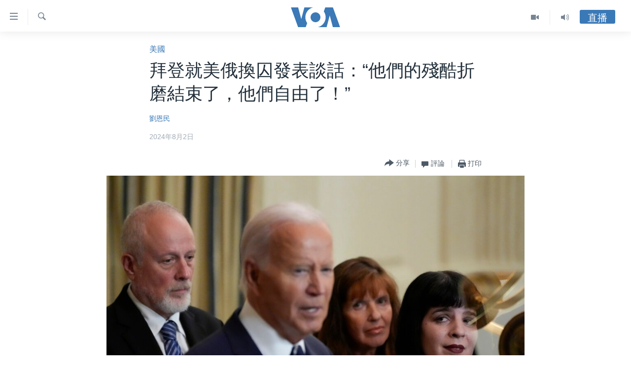

--- FILE ---
content_type: text/html; charset=utf-8
request_url: https://www.voacantonese.com/a/sean-biden-prison-swap-20240801/7726553.html
body_size: 14564
content:

<!DOCTYPE html>
<html lang="yue" dir="ltr" class="no-js">
<head>
<link href="/Content/responsive/VOA/zh-yue-CN/VOA-zh-yue-CN.css?&amp;av=0.0.0.0&amp;cb=308" rel="stylesheet"/>
<script src="https://tags.voacantonese.com/voa-pangea/prod/utag.sync.js"></script> <script type='text/javascript' src='https://www.youtube.com/iframe_api' async></script>
<script type="text/javascript">
//a general 'js' detection, must be on top level in <head>, due to CSS performance
document.documentElement.className = "js";
var cacheBuster = "308";
var appBaseUrl = "/";
var imgEnhancerBreakpoints = [0, 144, 256, 408, 650, 1023, 1597];
var isLoggingEnabled = false;
var isPreviewPage = false;
var isLivePreviewPage = false;
if (!isPreviewPage) {
window.RFE = window.RFE || {};
window.RFE.cacheEnabledByParam = window.location.href.indexOf('nocache=1') === -1;
const url = new URL(window.location.href);
const params = new URLSearchParams(url.search);
// Remove the 'nocache' parameter
params.delete('nocache');
// Update the URL without the 'nocache' parameter
url.search = params.toString();
window.history.replaceState(null, '', url.toString());
} else {
window.addEventListener('load', function() {
const links = window.document.links;
for (let i = 0; i < links.length; i++) {
links[i].href = '#';
links[i].target = '_self';
}
})
}
// Iframe & Embed detection
var embedProperties = {};
try {
// Reliable way to check if we are in an iframe.
var isIframe = window.self !== window.top;
embedProperties.is_iframe = isIframe;
if (!isIframe) {
embedProperties.embed_context = "main";
} else {
// We are in an iframe. Let's try to access the parent.
// This access will only fail with strict cross-origin (without document.domain).
var parentLocation = window.top.location;
// The access succeeded. Now we explicitly compare the hostname.
if (window.location.hostname === parentLocation.hostname) {
embedProperties.embed_context = "embed_self";
} else {
// Hostname is different (e.g. different subdomain with document.domain)
embedProperties.embed_context = "embed_cross";
}
// Since the access works, we can safely get the details.
embedProperties.url_parent = parentLocation.href;
embedProperties.title_parent = window.top.document.title;
}
} catch (err) {
// We are in an iframe, and an error occurred, probably due to cross-origin restrictions.
embedProperties.is_iframe = true;
embedProperties.embed_context = "embed_cross";
// We cannot access the properties of window.top.
// `document.referrer` can sometimes provide the URL of the parent page.
// It is not 100% reliable, but it is the best we can do in this situation.
embedProperties.url_parent = document.referrer || null;
embedProperties.title_parent = null; // We can't get to the title in a cross-origin scenario.
}
var pwaEnabled = false;
var swCacheDisabled;
</script>
<meta charset="utf-8" />
<title>拜登就美俄換囚發表談話：“他們的殘酷折磨結束了，他們自由了！”</title>
<meta name="description" content="美俄週四進行大規模換囚行動，美國總統拜登在當天發表講話時說，「這項協議包括釋放俄羅斯政治犯，這也充分說明了我們是個什麼樣的國家，他們為民主和人權挺身而出，他們自己的領導人在獄中起訴了他們，而美國幫助他們獲得釋放，」拜登強調，「這就是美國會做的事，不僅為自己的人民主張自由和正義，也為其他國家的人」。美國在這次歷史性換囚行動中爭取到的16名獲釋者，包括退休美國海軍陸戰隊隊員保羅&#183;惠蘭、華爾街日報記者格甚科維奇和自由歐洲電台記者庫爾馬舍娃，以及多名被俄羅斯政府認定為政治犯的俄羅斯公民。" />
<meta name="keywords" content="國際, 美國, 新聞自由, 美國, 俄羅斯, 拜登, 換囚, 惠蘭, 格甚科維奇 " />
<meta name="viewport" content="width=device-width, initial-scale=1.0" />
<meta http-equiv="X-UA-Compatible" content="IE=edge" />
<meta name="robots" content="max-image-preview:large"><meta property="fb:pages" content="132055300205347" />
<meta name="msvalidate.01" content="3286EE554B6F672A6F2E608C02343C0E" />
<link href="https://www.voacantonese.com/a/sean-biden-prison-swap-20240801/7726553.html" rel="canonical" />
<meta name="apple-mobile-web-app-title" content="美國之音" />
<meta name="apple-mobile-web-app-status-bar-style" content="black" />
<meta name="apple-itunes-app" content="app-id=632618796, app-argument=//7726553.ltr" />
<meta content="拜登就美俄換囚發表談話：“他們的殘酷折磨結束了，他們自由了！”" property="og:title" />
<meta content="美俄週四進行大規模換囚行動，美國總統拜登在當天發表講話時說，「這項協議包括釋放俄羅斯政治犯，這也充分說明了我們是個什麼樣的國家，他們為民主和人權挺身而出，他們自己的領導人在獄中起訴了他們，而美國幫助他們獲得釋放，」拜登強調，「這就是美國會做的事，不僅為自己的人民主張自由和正義，也為其他國家的人」。美國在這次歷史性換囚行動中爭取到的16名獲釋者，包括退休美國海軍陸戰隊隊員保羅·惠蘭、華爾街日報記者格甚科維奇和自由歐洲電台記者庫爾馬舍娃，以及多名被俄羅斯政府認定為政治犯的俄羅斯公民。" property="og:description" />
<meta content="article" property="og:type" />
<meta content="https://www.voacantonese.com/a/sean-biden-prison-swap-20240801/7726553.html" property="og:url" />
<meta content="美國之音" property="og:site_name" />
<meta content="https://www.facebook.com/VOACantonese" property="article:publisher" />
<meta content="https://gdb.voanews.com/01000000-0aff-0242-bb91-08dcb24ae1a3_w1200_h630.jpg" property="og:image" />
<meta content="1200" property="og:image:width" />
<meta content="630" property="og:image:height" />
<meta content="274328779352608" property="fb:app_id" />
<meta content="劉恩民" name="Author" />
<meta content="summary_large_image" name="twitter:card" />
<meta content="@voacantonese" name="twitter:site" />
<meta content="https://gdb.voanews.com/01000000-0aff-0242-bb91-08dcb24ae1a3_w1200_h630.jpg" name="twitter:image" />
<meta content="拜登就美俄換囚發表談話：“他們的殘酷折磨結束了，他們自由了！”" name="twitter:title" />
<meta content="美俄週四進行大規模換囚行動，美國總統拜登在當天發表講話時說，「這項協議包括釋放俄羅斯政治犯，這也充分說明了我們是個什麼樣的國家，他們為民主和人權挺身而出，他們自己的領導人在獄中起訴了他們，而美國幫助他們獲得釋放，」拜登強調，「這就是美國會做的事，不僅為自己的人民主張自由和正義，也為其他國家的人」。美國在這次歷史性換囚行動中爭取到的16名獲釋者，包括退休美國海軍陸戰隊隊員保羅·惠蘭、華爾街日報記者格甚科維奇和自由歐洲電台記者庫爾馬舍娃，以及多名被俄羅斯政府認定為政治犯的俄羅斯公民。" name="twitter:description" />
<link rel="amphtml" href="https://www.voacantonese.com/amp/sean-biden-prison-swap-20240801/7726553.html" />
<script type="application/ld+json">{"articleSection":"美國","isAccessibleForFree":true,"headline":"拜登就美俄換囚發表談話：“他們的殘酷折磨結束了，他們自由了！”","inLanguage":"zh-yue-CN","keywords":"國際, 美國, 新聞自由, 美國, 俄羅斯, 拜登, 換囚, 惠蘭, 格甚科維奇 ","author":{"@type":"Person","url":"https://www.voacantonese.com/author/劉恩民/j-tmv","description":"","image":{"@type":"ImageObject"},"name":"劉恩民"},"datePublished":"2024-08-01 21:18:29Z","dateModified":"2024-08-01 21:31:30Z","publisher":{"logo":{"width":512,"height":220,"@type":"ImageObject","url":"https://www.voacantonese.com/Content/responsive/VOA/zh-yue-CN/img/logo.png"},"@type":"NewsMediaOrganization","url":"https://www.voacantonese.com","sameAs":["https://www.facebook.com/VOACantonese","https://www.twitter.com/voacantonese","https://www.youtube.com/voacantonese","https://www.instagram.com/voacantonese/"],"name":"美國之音","alternateName":""},"@context":"https://schema.org","@type":"NewsArticle","mainEntityOfPage":"https://www.voacantonese.com/a/sean-biden-prison-swap-20240801/7726553.html","url":"https://www.voacantonese.com/a/sean-biden-prison-swap-20240801/7726553.html","description":"美俄週四進行大規模換囚行動，美國總統拜登在當天發表講話時說，「這項協議包括釋放俄羅斯政治犯，這也充分說明了我們是個什麼樣的國家，他們為民主和人權挺身而出，他們自己的領導人在獄中起訴了他們，而美國幫助他們獲得釋放，」拜登強調，「這就是美國會做的事，不僅為自己的人民主張自由和正義，也為其他國家的人」。美國在這次歷史性換囚行動中爭取到的16名獲釋者，包括退休美國海軍陸戰隊隊員保羅·惠蘭、華爾街日報記者格甚科維奇和自由歐洲電台記者庫爾馬舍娃，以及多名被俄羅斯政府認定為政治犯的俄羅斯公民。","image":{"width":1080,"height":608,"@type":"ImageObject","url":"https://gdb.voanews.com/01000000-0aff-0242-bb91-08dcb24ae1a3_w1080_h608.jpg"},"name":"拜登就美俄換囚發表談話：“他們的殘酷折磨結束了，他們自由了！”"}</script>
<script src="/Scripts/responsive/infographics.b?v=dVbZ-Cza7s4UoO3BqYSZdbxQZVF4BOLP5EfYDs4kqEo1&amp;av=0.0.0.0&amp;cb=308"></script>
<script src="/Scripts/responsive/loader.b?v=C-JLefdHQ4ECvt5x4bMsJCTq2VRkcN8JUkP-IB-DzAI1&amp;av=0.0.0.0&amp;cb=308"></script>
<link rel="icon" type="image/svg+xml" href="/Content/responsive/VOA/img/webApp/favicon.svg" />
<link rel="alternate icon" href="/Content/responsive/VOA/img/webApp/favicon.ico" />
<link rel="apple-touch-icon" sizes="152x152" href="/Content/responsive/VOA/img/webApp/ico-152x152.png" />
<link rel="apple-touch-icon" sizes="144x144" href="/Content/responsive/VOA/img/webApp/ico-144x144.png" />
<link rel="apple-touch-icon" sizes="114x114" href="/Content/responsive/VOA/img/webApp/ico-114x114.png" />
<link rel="apple-touch-icon" sizes="72x72" href="/Content/responsive/VOA/img/webApp/ico-72x72.png" />
<link rel="apple-touch-icon-precomposed" href="/Content/responsive/VOA/img/webApp/ico-57x57.png" />
<link rel="icon" sizes="192x192" href="/Content/responsive/VOA/img/webApp/ico-192x192.png" />
<link rel="icon" sizes="128x128" href="/Content/responsive/VOA/img/webApp/ico-128x128.png" />
<meta name="msapplication-TileColor" content="#ffffff" />
<meta name="msapplication-TileImage" content="/Content/responsive/VOA/img/webApp/ico-144x144.png" />
<link rel="alternate" type="application/rss+xml" title="VOA - Top Stories [RSS]" href="/api/" />
<link rel="sitemap" type="application/rss+xml" href="/sitemap.xml" />
<script type="text/javascript">
var analyticsData = Object.assign(embedProperties, {url:"https://www.voacantonese.com/a/sean-biden-prison-swap-20240801/7726553.html",property_id:"456",article_uid:"7726553",page_title:"拜登就美俄換囚發表談話：“他們的殘酷折磨結束了，他們自由了！”",page_type:"article",content_type:"article",subcontent_type:"article",last_modified:"2024-08-01 21:31:30Z",pub_datetime:"2024-08-01 21:18:29Z",section:"美國",english_section:"usa",byline:"劉恩民",categories:"international,usa,press-freedom",tags:"美國;俄羅斯;拜登;換囚;惠蘭;格甚科維奇 ",domain:"www.voacantonese.com",language:"Cantonese",language_service:"VOA Cantonese",platform:"web",copied:"no",copied_article:"",copied_title:"",runs_js:"Yes",cms_release:"8.45.0.0.308",enviro_type:"prod",slug:"sean-biden-prison-swap-20240801",entity:"VOA",short_language_service:"CAN",platform_short:"W",page_name:"拜登就美俄換囚發表談話：“他們的殘酷折磨結束了，他們自由了！”"});
// Push Analytics data as GTM message (without "event" attribute and before GTM initialization)
window.dataLayer = window.dataLayer || [];
window.dataLayer.push(analyticsData);
</script>
<script type="text/javascript" data-cookiecategory="analytics">
var gtmEventObject = {event: 'page_meta_ready'};window.dataLayer = window.dataLayer || [];window.dataLayer.push(gtmEventObject);
var renderGtm = "true";
if (renderGtm === "true") {
(function(w,d,s,l,i){w[l]=w[l]||[];w[l].push({'gtm.start':new Date().getTime(),event:'gtm.js'});var f=d.getElementsByTagName(s)[0],j=d.createElement(s),dl=l!='dataLayer'?'&l='+l:'';j.async=true;j.src='//www.googletagmanager.com/gtm.js?id='+i+dl;f.parentNode.insertBefore(j,f);})(window,document,'script','dataLayer','GTM-N8MP7P');
}
</script>
</head>
<body class=" nav-no-loaded cc_theme pg-article pg-article--single-column print-lay-article use-sticky-share nojs-images ">
<noscript><iframe src="https://www.googletagmanager.com/ns.html?id=GTM-N8MP7P" height="0" width="0" style="display:none;visibility:hidden"></iframe></noscript> <script type="text/javascript" data-cookiecategory="analytics">
var gtmEventObject = {event: 'page_meta_ready'};window.dataLayer = window.dataLayer || [];window.dataLayer.push(gtmEventObject);
var renderGtm = "true";
if (renderGtm === "true") {
(function(w,d,s,l,i){w[l]=w[l]||[];w[l].push({'gtm.start':new Date().getTime(),event:'gtm.js'});var f=d.getElementsByTagName(s)[0],j=d.createElement(s),dl=l!='dataLayer'?'&l='+l:'';j.async=true;j.src='//www.googletagmanager.com/gtm.js?id='+i+dl;f.parentNode.insertBefore(j,f);})(window,document,'script','dataLayer','GTM-N8MP7P');
}
</script>
<!--Analytics tag js version start-->
<script type="text/javascript" data-cookiecategory="analytics">
var utag_data = Object.assign({}, analyticsData, {pub_year:"2024",pub_month:"08",pub_day:"01",pub_hour:"21",pub_weekday:"Thursday"});
if(typeof(TealiumTagFrom)==='function' && typeof(TealiumTagSearchKeyword)==='function') {
var utag_from=TealiumTagFrom();var utag_searchKeyword=TealiumTagSearchKeyword();
if(utag_searchKeyword!=null && utag_searchKeyword!=='' && utag_data["search_keyword"]==null) utag_data["search_keyword"]=utag_searchKeyword;if(utag_from!=null && utag_from!=='') utag_data["from"]=TealiumTagFrom();}
if(window.top!== window.self&&utag_data.page_type==="snippet"){utag_data.page_type = 'iframe';}
try{if(window.top!==window.self&&window.self.location.hostname===window.top.location.hostname){utag_data.platform = 'self-embed';utag_data.platform_short = 'se';}}catch(e){if(window.top!==window.self&&window.self.location.search.includes("platformType=self-embed")){utag_data.platform = 'cross-promo';utag_data.platform_short = 'cp';}}
(function(a,b,c,d){ a="https://tags.voacantonese.com/voa-pangea/prod/utag.js"; b=document;c="script";d=b.createElement(c);d.src=a;d.type="text/java"+c;d.async=true; a=b.getElementsByTagName(c)[0];a.parentNode.insertBefore(d,a); })();
</script>
<!--Analytics tag js version end-->
<!-- Analytics tag management NoScript -->
<noscript>
<img style="position: absolute; border: none;" src="https://ssc.voacantonese.com/b/ss/bbgprod,bbgentityvoa/1/G.4--NS/890712816?pageName=voa%3acan%3aw%3aarticle%3a%e6%8b%9c%e7%99%bb%e5%b0%b1%e7%be%8e%e4%bf%84%e6%8f%9b%e5%9b%9a%e7%99%bc%e8%a1%a8%e8%ab%87%e8%a9%b1%ef%bc%9a%e2%80%9c%e4%bb%96%e5%80%91%e7%9a%84%e6%ae%98%e9%85%b7%e6%8a%98%e7%a3%a8%e7%b5%90%e6%9d%9f%e4%ba%86%ef%bc%8c%e4%bb%96%e5%80%91%e8%87%aa%e7%94%b1%e4%ba%86%ef%bc%81%e2%80%9d&amp;c6=%e6%8b%9c%e7%99%bb%e5%b0%b1%e7%be%8e%e4%bf%84%e6%8f%9b%e5%9b%9a%e7%99%bc%e8%a1%a8%e8%ab%87%e8%a9%b1%ef%bc%9a%e2%80%9c%e4%bb%96%e5%80%91%e7%9a%84%e6%ae%98%e9%85%b7%e6%8a%98%e7%a3%a8%e7%b5%90%e6%9d%9f%e4%ba%86%ef%bc%8c%e4%bb%96%e5%80%91%e8%87%aa%e7%94%b1%e4%ba%86%ef%bc%81%e2%80%9d&amp;v36=8.45.0.0.308&amp;v6=D=c6&amp;g=https%3a%2f%2fwww.voacantonese.com%2fa%2fsean-biden-prison-swap-20240801%2f7726553.html&amp;c1=D=g&amp;v1=D=g&amp;events=event1,event52&amp;c16=voa%20cantonese&amp;v16=D=c16&amp;c5=usa&amp;v5=D=c5&amp;ch=%e7%be%8e%e5%9c%8b&amp;c15=cantonese&amp;v15=D=c15&amp;c4=article&amp;v4=D=c4&amp;c14=7726553&amp;v14=D=c14&amp;v20=no&amp;c17=web&amp;v17=D=c17&amp;mcorgid=518abc7455e462b97f000101%40adobeorg&amp;server=www.voacantonese.com&amp;pageType=D=c4&amp;ns=bbg&amp;v29=D=server&amp;v25=voa&amp;v30=456&amp;v105=D=User-Agent " alt="analytics" width="1" height="1" /></noscript>
<!-- End of Analytics tag management NoScript -->
<!--*** Accessibility links - For ScreenReaders only ***-->
<section>
<div class="sr-only">
<h2>無障礙鏈接</h2>
<ul>
<li><a href="#content" data-disable-smooth-scroll="1">跳轉到內容</a></li>
<li><a href="#navigation" data-disable-smooth-scroll="1">跳轉到導航</a></li>
<li><a href="#txtHeaderSearch" data-disable-smooth-scroll="1">跳轉到檢索</a></li>
</ul>
</div>
</section>
<div dir="ltr">
<div id="page">
<aside>
<div class="c-lightbox overlay-modal">
<div class="c-lightbox__intro">
<h2 class="c-lightbox__intro-title"></h2>
<button class="btn btn--rounded c-lightbox__btn c-lightbox__intro-next" title="前進">
<span class="ico ico--rounded ico-chevron-forward"></span>
<span class="sr-only">前進</span>
</button>
</div>
<div class="c-lightbox__nav">
<button class="btn btn--rounded c-lightbox__btn c-lightbox__btn--close" title="關閉">
<span class="ico ico--rounded ico-close"></span>
<span class="sr-only">關閉</span>
</button>
<button class="btn btn--rounded c-lightbox__btn c-lightbox__btn--prev" title="後退">
<span class="ico ico--rounded ico-chevron-backward"></span>
<span class="sr-only">後退</span>
</button>
<button class="btn btn--rounded c-lightbox__btn c-lightbox__btn--next" title="前進">
<span class="ico ico--rounded ico-chevron-forward"></span>
<span class="sr-only">前進</span>
</button>
</div>
<div class="c-lightbox__content-wrap">
<figure class="c-lightbox__content">
<span class="c-spinner c-spinner--lightbox">
<img src="/Content/responsive/img/player-spinner.png"
alt="please wait"
title="please wait" />
</span>
<div class="c-lightbox__img">
<div class="thumb">
<img src="" alt="" />
</div>
</div>
<figcaption>
<div class="c-lightbox__info c-lightbox__info--foot">
<span class="c-lightbox__counter"></span>
<span class="caption c-lightbox__caption"></span>
</div>
</figcaption>
</figure>
</div>
<div class="hidden">
<div class="content-advisory__box content-advisory__box--lightbox">
<span class="content-advisory__box-text">This image contains sensitive content which some people may find offensive or disturbing.</span>
<button class="btn btn--transparent content-advisory__box-btn m-t-md" value="text" type="button">
<span class="btn__text">
Click to reveal
</span>
</button>
</div>
</div>
</div>
<div class="print-dialogue">
<div class="container">
<h3 class="print-dialogue__title section-head">Print Options:</h3>
<div class="print-dialogue__opts">
<ul class="print-dialogue__opt-group">
<li class="form__group form__group--checkbox">
<input class="form__check " id="checkboxImages" name="checkboxImages" type="checkbox" checked="checked" />
<label for="checkboxImages" class="form__label m-t-md">Images</label>
</li>
<li class="form__group form__group--checkbox">
<input class="form__check " id="checkboxMultimedia" name="checkboxMultimedia" type="checkbox" checked="checked" />
<label for="checkboxMultimedia" class="form__label m-t-md">Multimedia</label>
</li>
</ul>
<ul class="print-dialogue__opt-group">
<li class="form__group form__group--checkbox">
<input class="form__check " id="checkboxEmbedded" name="checkboxEmbedded" type="checkbox" checked="checked" />
<label for="checkboxEmbedded" class="form__label m-t-md">Embedded Content</label>
</li>
<li class="hidden">
<input class="form__check " id="checkboxComments" name="checkboxComments" type="checkbox" />
<label for="checkboxComments" class="form__label m-t-md">Comments</label>
</li>
</ul>
</div>
<div class="print-dialogue__buttons">
<button class="btn btn--secondary close-button" type="button" title="取消">
<span class="btn__text ">取消</span>
</button>
<button class="btn btn-cust-print m-l-sm" type="button" title="打印">
<span class="btn__text ">打印</span>
</button>
</div>
</div>
</div>
<div class="ctc-message pos-fix">
<div class="ctc-message__inner">Link has been copied to clipboard</div>
</div>
</aside>
<div class="hdr-20 hdr-20--big">
<div class="hdr-20__inner">
<div class="hdr-20__max pos-rel">
<div class="hdr-20__side hdr-20__side--primary d-flex">
<label data-for="main-menu-ctrl" data-switcher-trigger="true" data-switch-target="main-menu-ctrl" class="burger hdr-trigger pos-rel trans-trigger" data-trans-evt="click" data-trans-id="menu">
<span class="ico ico-close hdr-trigger__ico hdr-trigger__ico--close burger__ico burger__ico--close"></span>
<span class="ico ico-menu hdr-trigger__ico hdr-trigger__ico--open burger__ico burger__ico--open"></span>
</label>
<div class="menu-pnl pos-fix trans-target" data-switch-target="main-menu-ctrl" data-trans-id="menu">
<div class="menu-pnl__inner">
<nav class="main-nav menu-pnl__item menu-pnl__item--first">
<ul class="main-nav__list accordeon" data-analytics-tales="false" data-promo-name="link" data-location-name="nav,secnav">
<li class="main-nav__item">
<a class="main-nav__item-name main-nav__item-name--link" href="/p/9257.html" title="主頁" data-item-name="homepage" >主頁</a>
</li>
<li class="main-nav__item">
<a class="main-nav__item-name main-nav__item-name--link" href="/us-elections-2024" title="美國大選2024" data-item-name="US Elections 2024" >美國大選2024</a>
</li>
<li class="main-nav__item">
<a class="main-nav__item-name main-nav__item-name--link" href="/p/7741.html" title="港澳" data-item-name="HongKongMacau" >港澳</a>
</li>
<li class="main-nav__item">
<a class="main-nav__item-name main-nav__item-name--link" href="/p/7952.html" title="台灣" data-item-name="Taiwan-news" >台灣</a>
</li>
<li class="main-nav__item">
<a class="main-nav__item-name main-nav__item-name--link" href="/p/7740.html" title="美中關係" data-item-name="US-China-Relations" >美中關係</a>
</li>
<li class="main-nav__item">
<a class="main-nav__item-name main-nav__item-name--link" href="/p/7953.html" title="海外港人" data-item-name="expatriate-hongkonger" >海外港人</a>
</li>
<li class="main-nav__item">
<a class="main-nav__item-name main-nav__item-name--link" href="/PressFreedom" title="新聞自由" data-item-name="Press-Freedom" >新聞自由</a>
</li>
<li class="main-nav__item">
<a class="main-nav__item-name main-nav__item-name--link" href="/Factcheck" title="揭謊頻道" data-item-name="fact-check" >揭謊頻道</a>
</li>
<li class="main-nav__item">
<a class="main-nav__item-name main-nav__item-name--link" href="/p/7951.html" title="美國" data-item-name="us-news" >美國</a>
</li>
<li class="main-nav__item">
<a class="main-nav__item-name main-nav__item-name--link" href="/China" title="中國" data-item-name="China-news" >中國</a>
</li>
<li class="main-nav__item">
<a class="main-nav__item-name main-nav__item-name--link" href="/z/2158" title="國際" data-item-name="international" >國際</a>
</li>
<li class="main-nav__item">
<a class="main-nav__item-name main-nav__item-name--link" href="/z/2161" title="經貿" data-item-name="economy-trade" >經貿</a>
</li>
<li class="main-nav__item accordeon__item" data-switch-target="menu-item-895">
<label class="main-nav__item-name main-nav__item-name--label accordeon__control-label" data-switcher-trigger="true" data-for="menu-item-895">
視頻
<span class="ico ico-chevron-down main-nav__chev"></span>
</label>
<div class="main-nav__sub-list">
<a class="main-nav__item-name main-nav__item-name--link main-nav__item-name--sub" href="/z/2071" title="每日視頻新聞" data-item-name="daily-video-news" >每日視頻新聞</a>
<a class="main-nav__item-name main-nav__item-name--link main-nav__item-name--sub" href="/z/2073" title="VOA 60秒 (國際)" data-item-name="voa60-world" >VOA 60秒 (國際)</a>
<a class="main-nav__item-name main-nav__item-name--link main-nav__item-name--sub" href="/z/2069" title="美國專訊" data-item-name="american-report" >美國專訊</a>
<a class="main-nav__item-name main-nav__item-name--link main-nav__item-name--sub" href="/z/2068" title="視頻存檔" data-item-name="video" >視頻存檔</a>
<a class="main-nav__item-name main-nav__item-name--link main-nav__item-name--sub" href="http://youtube.com/voacantonese" title="YouTube頻道" >YouTube頻道</a>
</div>
</li>
<li class="main-nav__item accordeon__item" data-switch-target="menu-item-894">
<label class="main-nav__item-name main-nav__item-name--label accordeon__control-label" data-switcher-trigger="true" data-for="menu-item-894">
音頻
<span class="ico ico-chevron-down main-nav__chev"></span>
</label>
<div class="main-nav__sub-list">
<a class="main-nav__item-name main-nav__item-name--link main-nav__item-name--sub" href="/z/4065" title="時事經緯" data-item-name="Window-On-The-World" >時事經緯</a>
<a class="main-nav__item-name main-nav__item-name--link main-nav__item-name--sub" href="/z/3587" title="新聞音頻" data-item-name="news-stories" >新聞音頻</a>
<a class="main-nav__item-name main-nav__item-name--link main-nav__item-name--sub" href="/z/7716" title="海外港人" data-item-name="overseas-hongkongers" >海外港人</a>
<a class="main-nav__item-name main-nav__item-name--link main-nav__item-name--sub" href="/z/7847" title="港人港心" data-item-name="Hongkongers" >港人港心</a>
<a class="main-nav__item-name main-nav__item-name--link main-nav__item-name--sub" href="/z/7715" title="美國透視" data-item-name="news-of-america" >美國透視</a>
<a class="main-nav__item-name main-nav__item-name--link main-nav__item-name--sub" href="/z/7149" title="建國史話" data-item-name="Making-of-a-Nation" >建國史話</a>
<a class="main-nav__item-name main-nav__item-name--link main-nav__item-name--sub" href="/a/cantonese-radio-schedules-2017-03-26-2017-10-28/3789670.html" title="廣播節目表" target="_blank" rel="noopener">廣播節目表</a>
</div>
</li>
</ul>
</nav>
<div class="menu-pnl__item">
<a href="https://www.voachinese.com/" class="menu-pnl__item-link" alt="國語">國語</a>
</div>
<div class="menu-pnl__item menu-pnl__item--social">
<h5 class="menu-pnl__sub-head">關注我們</h5>
<a href="https://www.facebook.com/VOACantonese" title="美國之音粵語臉書" data-analytics-text="follow_on_facebook" class="btn btn--rounded btn--social-inverted menu-pnl__btn js-social-btn btn-facebook" target="_blank" rel="noopener">
<span class="ico ico-facebook-alt ico--rounded"></span>
</a>
<a href="https://www.twitter.com/voacantonese" title="美國之音粵語推特@voacantonese" data-analytics-text="follow_on_twitter" class="btn btn--rounded btn--social-inverted menu-pnl__btn js-social-btn btn-twitter" target="_blank" rel="noopener">
<span class="ico ico-twitter ico--rounded"></span>
</a>
<a href="https://www.youtube.com/voacantonese" title="美國之音粵語YouTube頻道" data-analytics-text="follow_on_youtube" class="btn btn--rounded btn--social-inverted menu-pnl__btn js-social-btn btn-youtube" target="_blank" rel="noopener">
<span class="ico ico-youtube ico--rounded"></span>
</a>
<a href="https://www.instagram.com/voacantonese/" title="在Instagram上關注我們" data-analytics-text="follow_on_instagram" class="btn btn--rounded btn--social-inverted menu-pnl__btn js-social-btn btn-instagram" target="_blank" rel="noopener">
<span class="ico ico-instagram ico--rounded"></span>
</a>
</div>
<div class="menu-pnl__item">
<a href="/navigation/allsites" class="menu-pnl__item-link">
<span class="ico ico-languages "></span>
其他語言網站
</a>
</div>
</div>
</div>
<label data-for="top-search-ctrl" data-switcher-trigger="true" data-switch-target="top-search-ctrl" class="top-srch-trigger hdr-trigger">
<span class="ico ico-close hdr-trigger__ico hdr-trigger__ico--close top-srch-trigger__ico top-srch-trigger__ico--close"></span>
<span class="ico ico-search hdr-trigger__ico hdr-trigger__ico--open top-srch-trigger__ico top-srch-trigger__ico--open"></span>
</label>
<div class="srch-top srch-top--in-header" data-switch-target="top-search-ctrl">
<div class="container">
<form action="/s" class="srch-top__form srch-top__form--in-header" id="form-topSearchHeader" method="get" role="search"><label for="txtHeaderSearch" class="sr-only">檢索</label>
<input type="text" id="txtHeaderSearch" name="k" placeholder="檢索" accesskey="s" value="" class="srch-top__input analyticstag-event" onkeydown="if (event.keyCode === 13) { FireAnalyticsTagEventOnSearch('search', $dom.get('#txtHeaderSearch')[0].value) }" />
<button title="檢索" type="submit" class="btn btn--top-srch analyticstag-event" onclick="FireAnalyticsTagEventOnSearch('search', $dom.get('#txtHeaderSearch')[0].value) ">
<span class="ico ico-search"></span>
</button></form>
</div>
</div>
<a href="/" class="main-logo-link">
<img src="/Content/responsive/VOA/zh-yue-CN/img/logo-compact.svg" class="main-logo main-logo--comp" alt="site logo">
<img src="/Content/responsive/VOA/zh-yue-CN/img/logo.svg" class="main-logo main-logo--big" alt="site logo">
</a>
</div>
<div class="hdr-20__side hdr-20__side--secondary d-flex">
<a href="/z/4065" title="Audio" class="hdr-20__secondary-item" data-item-name="audio">
<span class="ico ico-audio hdr-20__secondary-icon"></span>
</a>
<a href="/z/2068" title="Video" class="hdr-20__secondary-item" data-item-name="video">
<span class="ico ico-video hdr-20__secondary-icon"></span>
</a>
<a href="/s" title="檢索" class="hdr-20__secondary-item hdr-20__secondary-item--search" data-item-name="search">
<span class="ico ico-search hdr-20__secondary-icon hdr-20__secondary-icon--search"></span>
</a>
<div class="hdr-20__secondary-item live-b-drop">
<div class="live-b-drop__off">
<a href="/live" class="live-b-drop__link" title="直播" data-item-name="live">
<span class="badge badge--live-btn badge--live-btn-off">
直播
</span>
</a>
</div>
<div class="live-b-drop__on hidden">
<label data-for="live-ctrl" data-switcher-trigger="true" data-switch-target="live-ctrl" class="live-b-drop__label pos-rel">
<span class="badge badge--live badge--live-btn">
直播
</span>
<span class="ico ico-close live-b-drop__label-ico live-b-drop__label-ico--close"></span>
</label>
<div class="live-b-drop__panel" id="targetLivePanelDiv" data-switch-target="live-ctrl"></div>
</div>
</div>
<div class="srch-bottom">
<form action="/s" class="srch-bottom__form d-flex" id="form-bottomSearch" method="get" role="search"><label for="txtSearch" class="sr-only">檢索</label>
<input type="search" id="txtSearch" name="k" placeholder="檢索" accesskey="s" value="" class="srch-bottom__input analyticstag-event" onkeydown="if (event.keyCode === 13) { FireAnalyticsTagEventOnSearch('search', $dom.get('#txtSearch')[0].value) }" />
<button title="檢索" type="submit" class="btn btn--bottom-srch analyticstag-event" onclick="FireAnalyticsTagEventOnSearch('search', $dom.get('#txtSearch')[0].value) ">
<span class="ico ico-search"></span>
</button></form>
</div>
</div>
<img src="/Content/responsive/VOA/zh-yue-CN/img/logo-print.gif" class="logo-print" loading="lazy" alt="site logo">
<img src="/Content/responsive/VOA/zh-yue-CN/img/logo-print_color.png" class="logo-print logo-print--color" loading="lazy" alt="site logo">
</div>
</div>
</div>
<script>
if (document.body.className.indexOf('pg-home') > -1) {
var nav2In = document.querySelector('.hdr-20__inner');
var nav2Sec = document.querySelector('.hdr-20__side--secondary');
var secStyle = window.getComputedStyle(nav2Sec);
if (nav2In && window.pageYOffset < 150 && secStyle['position'] !== 'fixed') {
nav2In.classList.add('hdr-20__inner--big')
}
}
</script>
<div class="c-hlights c-hlights--breaking c-hlights--no-item" data-hlight-display="mobile,desktop">
<div class="c-hlights__wrap container p-0">
<div class="c-hlights__nav">
<a role="button" href="#" title="後退">
<span class="ico ico-chevron-backward m-0"></span>
<span class="sr-only">後退</span>
</a>
<a role="button" href="#" title="前進">
<span class="ico ico-chevron-forward m-0"></span>
<span class="sr-only">前進</span>
</a>
</div>
<span class="c-hlights__label">
<span class="">突發新聞</span>
<span class="switcher-trigger">
<label data-for="more-less-1" data-switcher-trigger="true" class="switcher-trigger__label switcher-trigger__label--more p-b-0" title="更多內容 &#187;">
<span class="ico ico-chevron-down"></span>
</label>
<label data-for="more-less-1" data-switcher-trigger="true" class="switcher-trigger__label switcher-trigger__label--less p-b-0" title="Show less">
<span class="ico ico-chevron-up"></span>
</label>
</span>
</span>
<ul class="c-hlights__items switcher-target" data-switch-target="more-less-1">
</ul>
</div>
</div> <div id="content">
<main class="container">
<div class="hdr-container">
<div class="row">
<div class="col-xs-12 col-sm-12 col-md-10 col-md-offset-1">
<div class="row">
<div class="col-category col-xs-12 col-md-8 col-md-offset-2"> <div class="category js-category">
<a class="" href="/z/2165">美國</a> </div>
</div><div class="col-title col-xs-12 col-md-8 col-md-offset-2"> <h1 class="title pg-title">
拜登就美俄換囚發表談話：“他們的殘酷折磨結束了，他們自由了！”
</h1>
</div><div class="col-publishing-details col-xs-12 col-md-8 col-md-offset-2"> <div class="publishing-details ">
<div class="links">
<ul class="links__list">
<li class="links__item">
<a class="links__item-link" href="/author/劉恩民/j-tmv" title="劉恩民">劉恩民</a>
</li>
</ul>
</div>
<div class="published">
<span class="date" >
<time pubdate="pubdate" datetime="2024-08-02T05:18:29+08:00">
2024年8月2日
</time>
</span>
</div>
</div>
</div><div class="col-xs-12 col-md-8 col-md-offset-2"> <div class="col-article-tools pos-rel article-share">
<div class="col-article-tools__end">
<div class="share--box">
<div class="sticky-share-container" style="display:none">
<div class="container">
<a href="https://www.voacantonese.com" id="logo-sticky-share">&nbsp;</a>
<div class="pg-title pg-title--sticky-share">
拜登就美俄換囚發表談話：“他們的殘酷折磨結束了，他們自由了！”
</div>
<div class="sticked-nav-actions">
<!--This part is for sticky navigation display-->
<p class="buttons link-content-sharing p-0 ">
<button class="btn btn--link btn-content-sharing p-t-0 " id="btnContentSharing" value="text" role="Button" type="" title="切換共享選項">
<span class="ico ico-share ico--l"></span>
<span class="btn__text ">
分享
</span>
</button>
</p>
<aside class="content-sharing js-content-sharing js-content-sharing--apply-sticky content-sharing--sticky"
role="complementary"
data-share-url="https://www.voacantonese.com/a/sean-biden-prison-swap-20240801/7726553.html" data-share-title="拜登就美俄換囚發表談話：“他們的殘酷折磨結束了，他們自由了！”" data-share-text="美俄週四進行大規模換囚行動，美國總統拜登在當天發表講話時說，「這項協議包括釋放俄羅斯政治犯，這也充分說明了我們是個什麼樣的國家，他們為民主和人權挺身而出，他們自己的領導人在獄中起訴了他們，而美國幫助他們獲得釋放，」拜登強調，「這就是美國會做的事，不僅為自己的人民主張自由和正義，也為其他國家的人」。美國在這次歷史性換囚行動中爭取到的16名獲釋者，包括退休美國海軍陸戰隊隊員保羅&#183;惠蘭、華爾街日報記者格甚科維奇和自由歐洲電台記者庫爾馬舍娃，以及多名被俄羅斯政府認定為政治犯的俄羅斯公民。">
<div class="content-sharing__popover">
<h6 class="content-sharing__title">分享</h6>
<button href="#close" id="btnCloseSharing" class="btn btn--text-like content-sharing__close-btn">
<span class="ico ico-close ico--l"></span>
</button>
<ul class="content-sharing__list">
<li class="content-sharing__item">
<div class="ctc ">
<input type="text" class="ctc__input" readonly="readonly">
<a href="" js-href="https://www.voacantonese.com/a/sean-biden-prison-swap-20240801/7726553.html" class="content-sharing__link ctc__button">
<span class="ico ico-copy-link ico--rounded ico--s"></span>
<span class="content-sharing__link-text">Copy link</span>
</a>
</div>
</li>
<li class="content-sharing__item">
<a href="https://facebook.com/sharer.php?u=https%3a%2f%2fwww.voacantonese.com%2fa%2fsean-biden-prison-swap-20240801%2f7726553.html"
data-analytics-text="share_on_facebook"
title="Facebook" target="_blank"
class="content-sharing__link js-social-btn">
<span class="ico ico-facebook ico--rounded ico--s"></span>
<span class="content-sharing__link-text">Facebook</span>
</a>
</li>
<li class="content-sharing__item">
<a href="https://twitter.com/share?url=https%3a%2f%2fwww.voacantonese.com%2fa%2fsean-biden-prison-swap-20240801%2f7726553.html&amp;text=%e6%8b%9c%e7%99%bb%e5%b0%b1%e7%be%8e%e4%bf%84%e6%8f%9b%e5%9b%9a%e7%99%bc%e8%a1%a8%e8%ab%87%e8%a9%b1%ef%bc%9a%e2%80%9c%e4%bb%96%e5%80%91%e7%9a%84%e6%ae%98%e9%85%b7%e6%8a%98%e7%a3%a8%e7%b5%90%e6%9d%9f%e4%ba%86%ef%bc%8c%e4%bb%96%e5%80%91%e8%87%aa%e7%94%b1%e4%ba%86%ef%bc%81%e2%80%9d"
data-analytics-text="share_on_twitter"
title="Twitter" target="_blank"
class="content-sharing__link js-social-btn">
<span class="ico ico-twitter ico--rounded ico--s"></span>
<span class="content-sharing__link-text">Twitter</span>
</a>
</li>
<li class="content-sharing__item visible-md-inline-block visible-lg-inline-block">
<a href="https://web.whatsapp.com/send?text=https%3a%2f%2fwww.voacantonese.com%2fa%2fsean-biden-prison-swap-20240801%2f7726553.html"
data-analytics-text="share_on_whatsapp_desktop"
title="WhatsApp" target="_blank"
class="content-sharing__link js-social-btn">
<span class="ico ico-whatsapp ico--rounded ico--s"></span>
<span class="content-sharing__link-text">WhatsApp</span>
</a>
</li>
<li class="content-sharing__item visible-xs-inline-block visible-sm-inline-block">
<a href="https://line.me/R/msg/text/?https%3a%2f%2fwww.voacantonese.com%2fa%2fsean-biden-prison-swap-20240801%2f7726553.html"
data-analytics-text="share_on_line"
title="Line" target="_blank"
class="content-sharing__link js-social-btn">
<span class="ico ico-line ico--rounded ico--s"></span>
<span class="content-sharing__link-text">Line</span>
</a>
</li>
<li class="content-sharing__item visible-md-inline-block visible-lg-inline-block">
<a href="https://timeline.line.me/social-plugin/share?url=https%3a%2f%2fwww.voacantonese.com%2fa%2fsean-biden-prison-swap-20240801%2f7726553.html"
data-analytics-text="share_on_line_desktop"
title="Line" target="_blank"
class="content-sharing__link js-social-btn">
<span class="ico ico-line ico--rounded ico--s"></span>
<span class="content-sharing__link-text">Line</span>
</a>
</li>
<li class="content-sharing__item visible-xs-inline-block visible-sm-inline-block">
<a href="whatsapp://send?text=https%3a%2f%2fwww.voacantonese.com%2fa%2fsean-biden-prison-swap-20240801%2f7726553.html"
data-analytics-text="share_on_whatsapp"
title="WhatsApp" target="_blank"
class="content-sharing__link js-social-btn">
<span class="ico ico-whatsapp ico--rounded ico--s"></span>
<span class="content-sharing__link-text">WhatsApp</span>
</a>
</li>
<li class="content-sharing__item">
<a href="mailto:?body=https%3a%2f%2fwww.voacantonese.com%2fa%2fsean-biden-prison-swap-20240801%2f7726553.html&amp;subject=拜登就美俄換囚發表談話：“他們的殘酷折磨結束了，他們自由了！”"
title="Email"
class="content-sharing__link ">
<span class="ico ico-email ico--rounded ico--s"></span>
<span class="content-sharing__link-text">Email</span>
</a>
</li>
</ul>
</div>
</aside>
</div>
</div>
</div>
<div class="links">
<p class="buttons link-content-sharing p-0 ">
<button class="btn btn--link btn-content-sharing p-t-0 " id="btnContentSharing" value="text" role="Button" type="" title="切換共享選項">
<span class="ico ico-share ico--l"></span>
<span class="btn__text ">
分享
</span>
</button>
</p>
<aside class="content-sharing js-content-sharing " role="complementary"
data-share-url="https://www.voacantonese.com/a/sean-biden-prison-swap-20240801/7726553.html" data-share-title="拜登就美俄換囚發表談話：“他們的殘酷折磨結束了，他們自由了！”" data-share-text="美俄週四進行大規模換囚行動，美國總統拜登在當天發表講話時說，「這項協議包括釋放俄羅斯政治犯，這也充分說明了我們是個什麼樣的國家，他們為民主和人權挺身而出，他們自己的領導人在獄中起訴了他們，而美國幫助他們獲得釋放，」拜登強調，「這就是美國會做的事，不僅為自己的人民主張自由和正義，也為其他國家的人」。美國在這次歷史性換囚行動中爭取到的16名獲釋者，包括退休美國海軍陸戰隊隊員保羅&#183;惠蘭、華爾街日報記者格甚科維奇和自由歐洲電台記者庫爾馬舍娃，以及多名被俄羅斯政府認定為政治犯的俄羅斯公民。">
<div class="content-sharing__popover">
<h6 class="content-sharing__title">分享</h6>
<button href="#close" id="btnCloseSharing" class="btn btn--text-like content-sharing__close-btn">
<span class="ico ico-close ico--l"></span>
</button>
<ul class="content-sharing__list">
<li class="content-sharing__item">
<div class="ctc ">
<input type="text" class="ctc__input" readonly="readonly">
<a href="" js-href="https://www.voacantonese.com/a/sean-biden-prison-swap-20240801/7726553.html" class="content-sharing__link ctc__button">
<span class="ico ico-copy-link ico--rounded ico--l"></span>
<span class="content-sharing__link-text">Copy link</span>
</a>
</div>
</li>
<li class="content-sharing__item">
<a href="https://facebook.com/sharer.php?u=https%3a%2f%2fwww.voacantonese.com%2fa%2fsean-biden-prison-swap-20240801%2f7726553.html"
data-analytics-text="share_on_facebook"
title="Facebook" target="_blank"
class="content-sharing__link js-social-btn">
<span class="ico ico-facebook ico--rounded ico--l"></span>
<span class="content-sharing__link-text">Facebook</span>
</a>
</li>
<li class="content-sharing__item">
<a href="https://twitter.com/share?url=https%3a%2f%2fwww.voacantonese.com%2fa%2fsean-biden-prison-swap-20240801%2f7726553.html&amp;text=%e6%8b%9c%e7%99%bb%e5%b0%b1%e7%be%8e%e4%bf%84%e6%8f%9b%e5%9b%9a%e7%99%bc%e8%a1%a8%e8%ab%87%e8%a9%b1%ef%bc%9a%e2%80%9c%e4%bb%96%e5%80%91%e7%9a%84%e6%ae%98%e9%85%b7%e6%8a%98%e7%a3%a8%e7%b5%90%e6%9d%9f%e4%ba%86%ef%bc%8c%e4%bb%96%e5%80%91%e8%87%aa%e7%94%b1%e4%ba%86%ef%bc%81%e2%80%9d"
data-analytics-text="share_on_twitter"
title="Twitter" target="_blank"
class="content-sharing__link js-social-btn">
<span class="ico ico-twitter ico--rounded ico--l"></span>
<span class="content-sharing__link-text">Twitter</span>
</a>
</li>
<li class="content-sharing__item visible-md-inline-block visible-lg-inline-block">
<a href="https://web.whatsapp.com/send?text=https%3a%2f%2fwww.voacantonese.com%2fa%2fsean-biden-prison-swap-20240801%2f7726553.html"
data-analytics-text="share_on_whatsapp_desktop"
title="WhatsApp" target="_blank"
class="content-sharing__link js-social-btn">
<span class="ico ico-whatsapp ico--rounded ico--l"></span>
<span class="content-sharing__link-text">WhatsApp</span>
</a>
</li>
<li class="content-sharing__item visible-xs-inline-block visible-sm-inline-block">
<a href="https://line.me/R/msg/text/?https%3a%2f%2fwww.voacantonese.com%2fa%2fsean-biden-prison-swap-20240801%2f7726553.html"
data-analytics-text="share_on_line"
title="Line" target="_blank"
class="content-sharing__link js-social-btn">
<span class="ico ico-line ico--rounded ico--l"></span>
<span class="content-sharing__link-text">Line</span>
</a>
</li>
<li class="content-sharing__item visible-md-inline-block visible-lg-inline-block">
<a href="https://timeline.line.me/social-plugin/share?url=https%3a%2f%2fwww.voacantonese.com%2fa%2fsean-biden-prison-swap-20240801%2f7726553.html"
data-analytics-text="share_on_line_desktop"
title="Line" target="_blank"
class="content-sharing__link js-social-btn">
<span class="ico ico-line ico--rounded ico--l"></span>
<span class="content-sharing__link-text">Line</span>
</a>
</li>
<li class="content-sharing__item visible-xs-inline-block visible-sm-inline-block">
<a href="whatsapp://send?text=https%3a%2f%2fwww.voacantonese.com%2fa%2fsean-biden-prison-swap-20240801%2f7726553.html"
data-analytics-text="share_on_whatsapp"
title="WhatsApp" target="_blank"
class="content-sharing__link js-social-btn">
<span class="ico ico-whatsapp ico--rounded ico--l"></span>
<span class="content-sharing__link-text">WhatsApp</span>
</a>
</li>
<li class="content-sharing__item">
<a href="mailto:?body=https%3a%2f%2fwww.voacantonese.com%2fa%2fsean-biden-prison-swap-20240801%2f7726553.html&amp;subject=拜登就美俄換囚發表談話：“他們的殘酷折磨結束了，他們自由了！”"
title="Email"
class="content-sharing__link ">
<span class="ico ico-email ico--rounded ico--l"></span>
<span class="content-sharing__link-text">Email</span>
</a>
</li>
</ul>
</div>
</aside>
<p class="buttons link-comments p-0">
<a href="#comments" class="btn btn--link p-t-0" data-disable-smooth-scroll="1" title="">
<span class="ico ico-comment"></span>
<span class="btn__text hidden-xs">
評論
</span>
<span class="btn__text hidden-sm">
<span class="disqus-comment-count" data-disqus-identifier="7726553"></span>
</span>
</a>
</p>
<p class="link-print hidden-xs buttons p-0">
<button class="btn btn--link btn-print p-t-0" onclick="if (typeof FireAnalyticsTagEvent === 'function') {FireAnalyticsTagEvent({ on_page_event: 'print_story' });}return false" title="打印">
<span class="ico ico-print"></span>
<span class="btn__text">打印</span>
</button>
</p>
</div>
</div>
</div>
</div>
</div><div class="col-multimedia col-xs-12 col-md-10 col-md-offset-1"> <div class="cover-media">
<figure class="media-image js-media-expand">
<div class="img-wrap">
<div class="thumb thumb16_9">
<img src="https://gdb.voanews.com/01000000-0aff-0242-bb91-08dcb24ae1a3_w250_r1_s.jpg" alt="2024 年8 月1 日，美國總統拜登在華盛頓白宮就與俄羅斯交換囚犯問題發表講話，記者埃文&#183;格甚科維奇的父母米哈伊爾&#183;格甚科維奇和埃拉&#183;格甚科維奇（右）以及丹妮爾&#183;格甚科維奇（右）在一旁觀看。" />
</div>
</div>
<figcaption>
<span class="caption">2024 年8 月1 日，美國總統拜登在華盛頓白宮就與俄羅斯交換囚犯問題發表講話，記者埃文&#183;格甚科維奇的父母米哈伊爾&#183;格甚科維奇和埃拉&#183;格甚科維奇（右）以及丹妮爾&#183;格甚科維奇（右）在一旁觀看。</span>
</figcaption>
</figure>
</div>
</div>
</div>
</div>
</div>
</div>
<div class="body-container">
<div class="row">
<div class="col-xs-12 col-sm-12 col-md-10 col-md-offset-1">
<div class="row">
<div class="col-xs-12 col-sm-12 col-md-8 col-lg-8 col-md-offset-2">
<div id="article-content" class="content-floated-wrap fb-quotable">
<div class="wsw">
<span class="dateline">華盛頓 —&nbsp;</span>
<div class="wsw__embed">
<div class="media-pholder media-pholder--audio media-pholder--embed">
<div class="c-sticky-container" data-poster="https://gdb.voanews.com/01000000-0aff-0242-bb91-08dcb24ae1a3_w250_r1.jpg">
<div class="c-sticky-element" data-sp_api="pangea-video" data-persistent data-persistent-browse-out >
<div class="c-mmp c-mmp--enabled c-mmp--loading c-mmp--audio c-mmp--embed c-mmp--has-poster c-sticky-element__swipe-el"
data-player_id="" data-title="拜登就美俄換囚發表談話：“他們的殘酷折磨結束了，他們自由了！”" data-hide-title="False"
data-breakpoint_s="320" data-breakpoint_m="640" data-breakpoint_l="992"
data-hlsjs-src="/Scripts/responsive/hls.b"
data-bypass-dash-for-vod="true"
data-bypass-dash-for-live-video="true"
data-bypass-dash-for-live-audio="true"
data-media-id="7726566"
id="player7726566">
<div class="c-mmp__poster js-poster">
<img src="https://gdb.voanews.com/01000000-0aff-0242-bb91-08dcb24ae1a3_w250_r1.jpg" alt="拜登就美俄換囚發表談話：“他們的殘酷折磨結束了，他們自由了！”" title="拜登就美俄換囚發表談話：“他們的殘酷折磨結束了，他們自由了！”" class="c-mmp__poster-image-h" />
</div>
<a class="c-mmp__fallback-link" href="https://voa-audio.voanews.eu/vca/2024/08/01/01000000-c0a8-0242-b34d-08dcb27117e2.mp3">
<span class="c-mmp__fallback-link-icon">
<span class="ico ico-audio"></span>
</span>
</a>
<div class="c-spinner">
<img src="/Content/responsive/img/player-spinner.png" alt="please wait" title="please wait" />
</div>
<div class="c-mmp__player">
<audio src="https://voa-audio.voanews.eu/vca/2024/08/01/01000000-c0a8-0242-b34d-08dcb27117e2.mp3" data-fallbacksrc="" data-fallbacktype="" data-type="audio/mp3" data-info="64 kbps" data-sources="[{&quot;AmpSrc&quot;:&quot;https://voa-audio.voanews.eu/vca/2024/08/01/01000000-c0a8-0242-b34d-08dcb27117e2_hq.mp3&quot;,&quot;Src&quot;:&quot;https://voa-audio.voanews.eu/vca/2024/08/01/01000000-c0a8-0242-b34d-08dcb27117e2_hq.mp3&quot;,&quot;Type&quot;:&quot;audio/mp3&quot;,&quot;DataInfo&quot;:&quot;128 kbps&quot;,&quot;Url&quot;:null,&quot;BlockAutoTo&quot;:null,&quot;BlockAutoFrom&quot;:null}]" data-pub_datetime="2024-08-02 05:31:07Z" data-lt-on-play="0" data-lt-url="" webkit-playsinline="webkit-playsinline" playsinline="playsinline" style="width:100%;height:140px" title="拜登就美俄換囚發表談話：“他們的殘酷折磨結束了，他們自由了！”">
</audio>
</div>
<div class="c-mmp__overlay c-mmp__overlay--title c-mmp__overlay--partial c-mmp__overlay--disabled c-mmp__overlay--slide-from-top js-c-mmp__title-overlay">
<span class="c-mmp__overlay-actions c-mmp__overlay-actions-top js-overlay-actions">
<span class="c-mmp__overlay-actions-link c-mmp__overlay-actions-link--embed js-btn-embed-overlay" title="嵌入">
<span class="c-mmp__overlay-actions-link-ico ico ico-embed-code"></span>
<span class="c-mmp__overlay-actions-link-text">嵌入</span>
</span>
<span class="c-mmp__overlay-actions-link c-mmp__overlay-actions-link--share js-btn-sharing-overlay" title="分享">
<span class="c-mmp__overlay-actions-link-ico ico ico-share"></span>
<span class="c-mmp__overlay-actions-link-text">分享</span>
</span>
<span class="c-mmp__overlay-actions-link c-mmp__overlay-actions-link--close-sticky c-sticky-element__close-el" title="close">
<span class="c-mmp__overlay-actions-link-ico ico ico-close"></span>
</span>
</span>
<div class="c-mmp__overlay-title js-overlay-title">
<h5 class="c-mmp__overlay-media-title">
<a class="js-media-title-link" href="/a/sean-biden-prison-swap-20240801/7726566.html" target="_blank" rel="noopener" title="拜登就美俄換囚發表談話：“他們的殘酷折磨結束了，他們自由了！”">拜登就美俄換囚發表談話：“他們的殘酷折磨結束了，他們自由了！”</a>
</h5>
<div class="c-mmp__overlay-site-title">
<small>by <a href="https://www.voacantonese.com" target="_blank" rel="noopener" title="美國之音">美國之音</a></small>
</div>
</div>
</div>
<div class="c-mmp__overlay c-mmp__overlay--sharing c-mmp__overlay--disabled c-mmp__overlay--slide-from-bottom js-c-mmp__sharing-overlay">
<span class="c-mmp__overlay-actions">
<span class="c-mmp__overlay-actions-link c-mmp__overlay-actions-link--embed js-btn-embed-overlay" title="嵌入">
<span class="c-mmp__overlay-actions-link-ico ico ico-embed-code"></span>
<span class="c-mmp__overlay-actions-link-text">嵌入</span>
</span>
<span class="c-mmp__overlay-actions-link c-mmp__overlay-actions-link--share js-btn-sharing-overlay" title="分享">
<span class="c-mmp__overlay-actions-link-ico ico ico-share"></span>
<span class="c-mmp__overlay-actions-link-text">分享</span>
</span>
<span class="c-mmp__overlay-actions-link c-mmp__overlay-actions-link--close js-btn-close-overlay" title="close">
<span class="c-mmp__overlay-actions-link-ico ico ico-close"></span>
</span>
</span>
<div class="c-mmp__overlay-tabs">
<div class="c-mmp__overlay-tab c-mmp__overlay-tab--disabled c-mmp__overlay-tab--slide-backward js-tab-embed-overlay" data-trigger="js-btn-embed-overlay" data-embed-source="//www.voacantonese.com/embed/player/0/7726566.html?type=audio" role="form">
<div class="c-mmp__overlay-body c-mmp__overlay-body--centered-vertical">
<div class="column">
<div class="c-mmp__status-msg ta-c js-message-embed-code-copied" role="tooltip">
代碼已複製到剪貼板。
</div>
<div class="c-mmp__form-group ta-c">
<input type="text" name="embed_code" class="c-mmp__input-text js-embed-code" dir="ltr" value="" readonly />
<span class="c-mmp__input-btn js-btn-copy-embed-code" title="Copy to clipboard"><span class="ico ico-content-copy"></span></span>
</div>
</div>
</div>
</div>
<div class="c-mmp__overlay-tab c-mmp__overlay-tab--disabled c-mmp__overlay-tab--slide-forward js-tab-sharing-overlay" data-trigger="js-btn-sharing-overlay" role="form">
<div class="c-mmp__overlay-body c-mmp__overlay-body--centered-vertical">
<div class="column">
<div class="c-mmp__status-msg ta-c js-message-share-url-copied" role="tooltip">
The URL has been copied to your clipboard
</div>
<div class="not-apply-to-sticky audio-fl-bwd">
<aside class="player-content-share share share--mmp" role="complementary"
data-share-url="https://www.voacantonese.com/a/7726566.html" data-share-title="拜登就美俄換囚發表談話：“他們的殘酷折磨結束了，他們自由了！”" data-share-text="">
<ul class="share__list">
<li class="share__item">
<a href="https://facebook.com/sharer.php?u=https%3a%2f%2fwww.voacantonese.com%2fa%2f7726566.html"
data-analytics-text="share_on_facebook"
title="Facebook" target="_blank"
class="btn bg-transparent js-social-btn">
<span class="ico ico-facebook fs_xl "></span>
</a>
</li>
<li class="share__item">
<a href="https://twitter.com/share?url=https%3a%2f%2fwww.voacantonese.com%2fa%2f7726566.html&amp;text=%e6%8b%9c%e7%99%bb%e5%b0%b1%e7%be%8e%e4%bf%84%e6%8f%9b%e5%9b%9a%e7%99%bc%e8%a1%a8%e8%ab%87%e8%a9%b1%ef%bc%9a%e2%80%9c%e4%bb%96%e5%80%91%e7%9a%84%e6%ae%98%e9%85%b7%e6%8a%98%e7%a3%a8%e7%b5%90%e6%9d%9f%e4%ba%86%ef%bc%8c%e4%bb%96%e5%80%91%e8%87%aa%e7%94%b1%e4%ba%86%ef%bc%81%e2%80%9d"
data-analytics-text="share_on_twitter"
title="Twitter" target="_blank"
class="btn bg-transparent js-social-btn">
<span class="ico ico-twitter fs_xl "></span>
</a>
</li>
<li class="share__item">
<a href="/a/7726566.html" title="Share this media" class="btn bg-transparent" target="_blank" rel="noopener">
<span class="ico ico-ellipsis fs_xl "></span>
</a>
</li>
</ul>
</aside>
</div>
<hr class="c-mmp__separator-line audio-fl-bwd xs-hidden s-hidden" />
<div class="c-mmp__form-group ta-c audio-fl-bwd xs-hidden s-hidden">
<input type="text" name="share_url" class="c-mmp__input-text js-share-url" value="https://www.voacantonese.com/a/sean-biden-prison-swap-20240801/7726566.html" dir="ltr" readonly />
<span class="c-mmp__input-btn js-btn-copy-share-url" title="Copy to clipboard"><span class="ico ico-content-copy"></span></span>
</div>
</div>
</div>
</div>
</div>
</div>
<div class="c-mmp__overlay c-mmp__overlay--settings c-mmp__overlay--disabled c-mmp__overlay--slide-from-bottom js-c-mmp__settings-overlay">
<span class="c-mmp__overlay-actions">
<span class="c-mmp__overlay-actions-link c-mmp__overlay-actions-link--close js-btn-close-overlay" title="close">
<span class="c-mmp__overlay-actions-link-ico ico ico-close"></span>
</span>
</span>
<div class="c-mmp__overlay-body c-mmp__overlay-body--centered-vertical">
<div class="column column--scrolling js-sources"></div>
</div>
</div>
<div class="c-mmp__overlay c-mmp__overlay--disabled js-c-mmp__disabled-overlay">
<div class="c-mmp__overlay-body c-mmp__overlay-body--centered-vertical">
<div class="column">
<p class="ta-c"><span class="ico ico-clock"></span>No media source currently available</p>
</div>
</div>
</div>
<div class="c-mmp__cpanel-container js-cpanel-container">
<div class="c-mmp__cpanel c-mmp__cpanel--hidden">
<div class="c-mmp__cpanel-playback-controls">
<span class="c-mmp__cpanel-btn c-mmp__cpanel-btn--play js-btn-play" title="play">
<span class="ico ico-play m-0"></span>
</span>
<span class="c-mmp__cpanel-btn c-mmp__cpanel-btn--pause js-btn-pause" title="pause">
<span class="ico ico-pause m-0"></span>
</span>
</div>
<div class="c-mmp__cpanel-progress-controls">
<span class="c-mmp__cpanel-progress-controls-current-time js-current-time" dir="ltr">0:00</span>
<span class="c-mmp__cpanel-progress-controls-duration js-duration" dir="ltr">
0:02:28
</span>
<span class="c-mmp__indicator c-mmp__indicator--horizontal" dir="ltr">
<span class="c-mmp__indicator-lines js-progressbar">
<span class="c-mmp__indicator-line c-mmp__indicator-line--range js-playback-range" style="width:100%"></span>
<span class="c-mmp__indicator-line c-mmp__indicator-line--buffered js-playback-buffered" style="width:0%"></span>
<span class="c-mmp__indicator-line c-mmp__indicator-line--tracked js-playback-tracked" style="width:0%"></span>
<span class="c-mmp__indicator-line c-mmp__indicator-line--played js-playback-played" style="width:0%"></span>
<span class="c-mmp__indicator-line c-mmp__indicator-line--live js-playback-live"><span class="strip"></span></span>
<span class="c-mmp__indicator-btn ta-c js-progressbar-btn">
<button class="c-mmp__indicator-btn-pointer" type="button"></button>
</span>
<span class="c-mmp__badge c-mmp__badge--tracked-time c-mmp__badge--hidden js-progressbar-indicator-badge" dir="ltr" style="left:0%">
<span class="c-mmp__badge-text js-progressbar-indicator-badge-text">0:00</span>
</span>
</span>
</span>
</div>
<div class="c-mmp__cpanel-additional-controls">
<span class="c-mmp__cpanel-additional-controls-volume js-volume-controls">
<span class="c-mmp__cpanel-btn c-mmp__cpanel-btn--volume js-btn-volume" title="volume">
<span class="ico ico-volume-unmuted m-0"></span>
</span>
<span class="c-mmp__indicator c-mmp__indicator--vertical js-volume-panel" dir="ltr">
<span class="c-mmp__indicator-lines js-volumebar">
<span class="c-mmp__indicator-line c-mmp__indicator-line--range js-volume-range" style="height:100%"></span>
<span class="c-mmp__indicator-line c-mmp__indicator-line--volume js-volume-level" style="height:0%"></span>
<span class="c-mmp__indicator-slider">
<span class="c-mmp__indicator-btn ta-c c-mmp__indicator-btn--hidden js-volumebar-btn">
<button class="c-mmp__indicator-btn-pointer" type="button"></button>
</span>
</span>
</span>
</span>
</span>
<div class="c-mmp__cpanel-additional-controls-settings js-settings-controls">
<span class="c-mmp__cpanel-btn c-mmp__cpanel-btn--settings-overlay js-btn-settings-overlay" title="source switch">
<span class="ico ico-settings m-0"></span>
</span>
<span class="c-mmp__cpanel-btn c-mmp__cpanel-btn--settings-expand js-btn-settings-expand" title="source switch">
<span class="ico ico-settings m-0"></span>
</span>
<div class="c-mmp__expander c-mmp__expander--sources js-c-mmp__expander--sources">
<div class="c-mmp__expander-content js-sources"></div>
</div>
</div>
</div>
</div>
</div>
</div>
</div>
</div>
<div class="media-download">
<div class="simple-menu">
<span class="handler">
<span class="ico ico-download"></span>
<span class="label">下載</span>
<span class="ico ico-chevron-down"></span>
</span>
<div class="inner">
<ul class="subitems">
<li class="subitem">
<a href="https://voa-audio.voanews.eu/vca/2024/08/01/01000000-c0a8-0242-b34d-08dcb27117e2_hq.mp3?download=1" title="128 kbps | MP3" class="handler"
onclick="FireAnalyticsTagEventOnDownload(this, 'audio', 7726566, '拜登就美俄換囚發表談話：“他們的殘酷折磨結束了，他們自由了！”', null, '', '2024', '08', '02')">
128 kbps | MP3
</a>
</li>
<li class="subitem">
<a href="https://voa-audio.voanews.eu/vca/2024/08/01/01000000-c0a8-0242-b34d-08dcb27117e2.mp3?download=1" title="64 kbps | MP3" class="handler"
onclick="FireAnalyticsTagEventOnDownload(this, 'audio', 7726566, '拜登就美俄換囚發表談話：“他們的殘酷折磨結束了，他們自由了！”', null, '', '2024', '08', '02')">
64 kbps | MP3
</a>
</li>
</ul>
</div>
</div>
</div>
<button class="btn btn--link btn-popout-player" data-default-display="block" data-popup-url="/pp/7726566/ppt0.html" title="彈出播放器">
<span class="ico ico-arrow-top-right"></span>
<span class="text">彈出播放器</span>
</button>
</div>
</div>
<p>美俄週四進行大規模換囚行動，美國總統拜登在當天發表講話時說，「這項協議包括釋放俄羅斯政治犯，這也充分說明了我們是個什麼樣的國家，他們為民主和人權挺身而出，他們自己的領導人在獄中起訴了他們，而美國幫助他們獲得釋放，」拜登強調，「這就是美國會做的事，不僅為自己的人民主張自由和正義，也為其他國家的人」。美國在這次歷史性換囚行動中爭取到的16名獲釋者，包括退休美國海軍陸戰隊隊員保羅·惠蘭、華爾街日報記者格甚科維奇和自由歐洲電台記者庫爾馬舍娃，以及多名被俄羅斯政府認定為政治犯的俄羅斯公民。</p>
<p>拜登總統說：“我們今天把保羅、埃文、阿爾蘇和弗拉基米爾帶回家，三位是美國公民及一位美國綠卡持有者。這四人之前都在俄羅斯被不公正地監禁。保羅，(被監禁)將近六年。他們，在作秀式審判中將他們定罪，並在完全沒有合法理由的情況下判處他們長期監禁，沒有任何理由。”</p>
<p>拜登說，如果沒有我們的盟友，這項協議是不可能達成的。德國、波蘭、斯洛維尼亞、挪威和土耳其，他們都挺身而出，與我們站在一起。他們與我們站在一起做出了大膽而勇敢的決定，就是釋放了在他們國家被正當關押的(俄羅斯)囚犯，並提供了後勤支持讓美國人回家。一個有力的例子，說明為什麼在這個世界上擁有朋友至關重要，一個你可以信任、合作和依賴的朋友，尤其是在像這樣具有重大影響和敏感性的問題上。更安全，今天我們再次看到了這一點。包括釋放俄羅斯政治犯，這也充分說明了我們的國家，他們(俄羅斯政治犯)為民主和人權挺身而出，他們自己的領導人在獄中起訴了他們，而美國也幫助他們獲得釋放，這就是在美國的我們會做的，我們主張自由、自由和正義，不僅為我們自己的人民，也為其他(國家)的人。 ”</p>
</div>
<div class="footer-toolbar">
<div class="share--box">
<div class="sticky-share-container" style="display:none">
<div class="container">
<a href="https://www.voacantonese.com" id="logo-sticky-share">&nbsp;</a>
<div class="pg-title pg-title--sticky-share">
拜登就美俄換囚發表談話：“他們的殘酷折磨結束了，他們自由了！”
</div>
<div class="sticked-nav-actions">
<!--This part is for sticky navigation display-->
<p class="buttons link-content-sharing p-0 ">
<button class="btn btn--link btn-content-sharing p-t-0 " id="btnContentSharing" value="text" role="Button" type="" title="切換共享選項">
<span class="ico ico-share ico--l"></span>
<span class="btn__text ">
分享
</span>
</button>
</p>
<aside class="content-sharing js-content-sharing js-content-sharing--apply-sticky content-sharing--sticky"
role="complementary"
data-share-url="https://www.voacantonese.com/a/sean-biden-prison-swap-20240801/7726553.html" data-share-title="拜登就美俄換囚發表談話：“他們的殘酷折磨結束了，他們自由了！”" data-share-text="美俄週四進行大規模換囚行動，美國總統拜登在當天發表講話時說，「這項協議包括釋放俄羅斯政治犯，這也充分說明了我們是個什麼樣的國家，他們為民主和人權挺身而出，他們自己的領導人在獄中起訴了他們，而美國幫助他們獲得釋放，」拜登強調，「這就是美國會做的事，不僅為自己的人民主張自由和正義，也為其他國家的人」。美國在這次歷史性換囚行動中爭取到的16名獲釋者，包括退休美國海軍陸戰隊隊員保羅&#183;惠蘭、華爾街日報記者格甚科維奇和自由歐洲電台記者庫爾馬舍娃，以及多名被俄羅斯政府認定為政治犯的俄羅斯公民。">
<div class="content-sharing__popover">
<h6 class="content-sharing__title">分享</h6>
<button href="#close" id="btnCloseSharing" class="btn btn--text-like content-sharing__close-btn">
<span class="ico ico-close ico--l"></span>
</button>
<ul class="content-sharing__list">
<li class="content-sharing__item">
<div class="ctc ">
<input type="text" class="ctc__input" readonly="readonly">
<a href="" js-href="https://www.voacantonese.com/a/sean-biden-prison-swap-20240801/7726553.html" class="content-sharing__link ctc__button">
<span class="ico ico-copy-link ico--rounded ico--s"></span>
<span class="content-sharing__link-text">Copy link</span>
</a>
</div>
</li>
<li class="content-sharing__item">
<a href="https://facebook.com/sharer.php?u=https%3a%2f%2fwww.voacantonese.com%2fa%2fsean-biden-prison-swap-20240801%2f7726553.html"
data-analytics-text="share_on_facebook"
title="Facebook" target="_blank"
class="content-sharing__link js-social-btn">
<span class="ico ico-facebook ico--rounded ico--s"></span>
<span class="content-sharing__link-text">Facebook</span>
</a>
</li>
<li class="content-sharing__item">
<a href="https://twitter.com/share?url=https%3a%2f%2fwww.voacantonese.com%2fa%2fsean-biden-prison-swap-20240801%2f7726553.html&amp;text=%e6%8b%9c%e7%99%bb%e5%b0%b1%e7%be%8e%e4%bf%84%e6%8f%9b%e5%9b%9a%e7%99%bc%e8%a1%a8%e8%ab%87%e8%a9%b1%ef%bc%9a%e2%80%9c%e4%bb%96%e5%80%91%e7%9a%84%e6%ae%98%e9%85%b7%e6%8a%98%e7%a3%a8%e7%b5%90%e6%9d%9f%e4%ba%86%ef%bc%8c%e4%bb%96%e5%80%91%e8%87%aa%e7%94%b1%e4%ba%86%ef%bc%81%e2%80%9d"
data-analytics-text="share_on_twitter"
title="Twitter" target="_blank"
class="content-sharing__link js-social-btn">
<span class="ico ico-twitter ico--rounded ico--s"></span>
<span class="content-sharing__link-text">Twitter</span>
</a>
</li>
<li class="content-sharing__item visible-md-inline-block visible-lg-inline-block">
<a href="https://web.whatsapp.com/send?text=https%3a%2f%2fwww.voacantonese.com%2fa%2fsean-biden-prison-swap-20240801%2f7726553.html"
data-analytics-text="share_on_whatsapp_desktop"
title="WhatsApp" target="_blank"
class="content-sharing__link js-social-btn">
<span class="ico ico-whatsapp ico--rounded ico--s"></span>
<span class="content-sharing__link-text">WhatsApp</span>
</a>
</li>
<li class="content-sharing__item visible-xs-inline-block visible-sm-inline-block">
<a href="https://line.me/R/msg/text/?https%3a%2f%2fwww.voacantonese.com%2fa%2fsean-biden-prison-swap-20240801%2f7726553.html"
data-analytics-text="share_on_line"
title="Line" target="_blank"
class="content-sharing__link js-social-btn">
<span class="ico ico-line ico--rounded ico--s"></span>
<span class="content-sharing__link-text">Line</span>
</a>
</li>
<li class="content-sharing__item visible-md-inline-block visible-lg-inline-block">
<a href="https://timeline.line.me/social-plugin/share?url=https%3a%2f%2fwww.voacantonese.com%2fa%2fsean-biden-prison-swap-20240801%2f7726553.html"
data-analytics-text="share_on_line_desktop"
title="Line" target="_blank"
class="content-sharing__link js-social-btn">
<span class="ico ico-line ico--rounded ico--s"></span>
<span class="content-sharing__link-text">Line</span>
</a>
</li>
<li class="content-sharing__item visible-xs-inline-block visible-sm-inline-block">
<a href="whatsapp://send?text=https%3a%2f%2fwww.voacantonese.com%2fa%2fsean-biden-prison-swap-20240801%2f7726553.html"
data-analytics-text="share_on_whatsapp"
title="WhatsApp" target="_blank"
class="content-sharing__link js-social-btn">
<span class="ico ico-whatsapp ico--rounded ico--s"></span>
<span class="content-sharing__link-text">WhatsApp</span>
</a>
</li>
<li class="content-sharing__item">
<a href="mailto:?body=https%3a%2f%2fwww.voacantonese.com%2fa%2fsean-biden-prison-swap-20240801%2f7726553.html&amp;subject=拜登就美俄換囚發表談話：“他們的殘酷折磨結束了，他們自由了！”"
title="Email"
class="content-sharing__link ">
<span class="ico ico-email ico--rounded ico--s"></span>
<span class="content-sharing__link-text">Email</span>
</a>
</li>
</ul>
</div>
</aside>
</div>
</div>
</div>
<div class="links">
<p class="buttons link-content-sharing p-0 ">
<button class="btn btn--link btn-content-sharing p-t-0 " id="btnContentSharing" value="text" role="Button" type="" title="切換共享選項">
<span class="ico ico-share ico--l"></span>
<span class="btn__text ">
分享
</span>
</button>
</p>
<aside class="content-sharing js-content-sharing " role="complementary"
data-share-url="https://www.voacantonese.com/a/sean-biden-prison-swap-20240801/7726553.html" data-share-title="拜登就美俄換囚發表談話：“他們的殘酷折磨結束了，他們自由了！”" data-share-text="美俄週四進行大規模換囚行動，美國總統拜登在當天發表講話時說，「這項協議包括釋放俄羅斯政治犯，這也充分說明了我們是個什麼樣的國家，他們為民主和人權挺身而出，他們自己的領導人在獄中起訴了他們，而美國幫助他們獲得釋放，」拜登強調，「這就是美國會做的事，不僅為自己的人民主張自由和正義，也為其他國家的人」。美國在這次歷史性換囚行動中爭取到的16名獲釋者，包括退休美國海軍陸戰隊隊員保羅&#183;惠蘭、華爾街日報記者格甚科維奇和自由歐洲電台記者庫爾馬舍娃，以及多名被俄羅斯政府認定為政治犯的俄羅斯公民。">
<div class="content-sharing__popover">
<h6 class="content-sharing__title">分享</h6>
<button href="#close" id="btnCloseSharing" class="btn btn--text-like content-sharing__close-btn">
<span class="ico ico-close ico--l"></span>
</button>
<ul class="content-sharing__list">
<li class="content-sharing__item">
<div class="ctc ">
<input type="text" class="ctc__input" readonly="readonly">
<a href="" js-href="https://www.voacantonese.com/a/sean-biden-prison-swap-20240801/7726553.html" class="content-sharing__link ctc__button">
<span class="ico ico-copy-link ico--rounded ico--l"></span>
<span class="content-sharing__link-text">Copy link</span>
</a>
</div>
</li>
<li class="content-sharing__item">
<a href="https://facebook.com/sharer.php?u=https%3a%2f%2fwww.voacantonese.com%2fa%2fsean-biden-prison-swap-20240801%2f7726553.html"
data-analytics-text="share_on_facebook"
title="Facebook" target="_blank"
class="content-sharing__link js-social-btn">
<span class="ico ico-facebook ico--rounded ico--l"></span>
<span class="content-sharing__link-text">Facebook</span>
</a>
</li>
<li class="content-sharing__item">
<a href="https://twitter.com/share?url=https%3a%2f%2fwww.voacantonese.com%2fa%2fsean-biden-prison-swap-20240801%2f7726553.html&amp;text=%e6%8b%9c%e7%99%bb%e5%b0%b1%e7%be%8e%e4%bf%84%e6%8f%9b%e5%9b%9a%e7%99%bc%e8%a1%a8%e8%ab%87%e8%a9%b1%ef%bc%9a%e2%80%9c%e4%bb%96%e5%80%91%e7%9a%84%e6%ae%98%e9%85%b7%e6%8a%98%e7%a3%a8%e7%b5%90%e6%9d%9f%e4%ba%86%ef%bc%8c%e4%bb%96%e5%80%91%e8%87%aa%e7%94%b1%e4%ba%86%ef%bc%81%e2%80%9d"
data-analytics-text="share_on_twitter"
title="Twitter" target="_blank"
class="content-sharing__link js-social-btn">
<span class="ico ico-twitter ico--rounded ico--l"></span>
<span class="content-sharing__link-text">Twitter</span>
</a>
</li>
<li class="content-sharing__item visible-md-inline-block visible-lg-inline-block">
<a href="https://web.whatsapp.com/send?text=https%3a%2f%2fwww.voacantonese.com%2fa%2fsean-biden-prison-swap-20240801%2f7726553.html"
data-analytics-text="share_on_whatsapp_desktop"
title="WhatsApp" target="_blank"
class="content-sharing__link js-social-btn">
<span class="ico ico-whatsapp ico--rounded ico--l"></span>
<span class="content-sharing__link-text">WhatsApp</span>
</a>
</li>
<li class="content-sharing__item visible-xs-inline-block visible-sm-inline-block">
<a href="https://line.me/R/msg/text/?https%3a%2f%2fwww.voacantonese.com%2fa%2fsean-biden-prison-swap-20240801%2f7726553.html"
data-analytics-text="share_on_line"
title="Line" target="_blank"
class="content-sharing__link js-social-btn">
<span class="ico ico-line ico--rounded ico--l"></span>
<span class="content-sharing__link-text">Line</span>
</a>
</li>
<li class="content-sharing__item visible-md-inline-block visible-lg-inline-block">
<a href="https://timeline.line.me/social-plugin/share?url=https%3a%2f%2fwww.voacantonese.com%2fa%2fsean-biden-prison-swap-20240801%2f7726553.html"
data-analytics-text="share_on_line_desktop"
title="Line" target="_blank"
class="content-sharing__link js-social-btn">
<span class="ico ico-line ico--rounded ico--l"></span>
<span class="content-sharing__link-text">Line</span>
</a>
</li>
<li class="content-sharing__item visible-xs-inline-block visible-sm-inline-block">
<a href="whatsapp://send?text=https%3a%2f%2fwww.voacantonese.com%2fa%2fsean-biden-prison-swap-20240801%2f7726553.html"
data-analytics-text="share_on_whatsapp"
title="WhatsApp" target="_blank"
class="content-sharing__link js-social-btn">
<span class="ico ico-whatsapp ico--rounded ico--l"></span>
<span class="content-sharing__link-text">WhatsApp</span>
</a>
</li>
<li class="content-sharing__item">
<a href="mailto:?body=https%3a%2f%2fwww.voacantonese.com%2fa%2fsean-biden-prison-swap-20240801%2f7726553.html&amp;subject=拜登就美俄換囚發表談話：“他們的殘酷折磨結束了，他們自由了！”"
title="Email"
class="content-sharing__link ">
<span class="ico ico-email ico--rounded ico--l"></span>
<span class="content-sharing__link-text">Email</span>
</a>
</li>
</ul>
</div>
</aside>
<p class="buttons link-comments p-0">
<a href="#comments" class="btn btn--link p-t-0" data-disable-smooth-scroll="1" title="">
<span class="ico ico-comment"></span>
<span class="btn__text hidden-xs">
評論
</span>
<span class="btn__text hidden-sm">
<span class="disqus-comment-count" data-disqus-identifier="7726553"></span>
</span>
</a>
</p>
<p class="link-print hidden-xs buttons p-0">
<button class="btn btn--link btn-print p-t-0" onclick="if (typeof FireAnalyticsTagEvent === 'function') {FireAnalyticsTagEvent({ on_page_event: 'print_story' });}return false" title="打印">
<span class="ico ico-print"></span>
<span class="btn__text">打印</span>
</button>
</p>
</div>
</div>
</div>
<ul>
</ul>
<div class="m-t-sm"> <div class="media-block-wrap">
<h2 class="section-head">相關內容</h2>
<div class="row">
<ul>
<li class="col-xs-12 col-sm-6 col-md-12 col-lg-12 mb-grid">
<div class="media-block ">
<div class="media-block__content">
<a href="/a/historic-prisoner-swap-sees-americans-paul-whelan-evan-gershkovich-alsu-kurmasheva-freed-from-russia-20240801/7726511.html">
<h4 class="media-block__title media-block__title--size-4" title="多名美國人在美-俄換囚中獲釋，其中包括兩名美國記者">
多名美國人在美-俄換囚中獲釋，其中包括兩名美國記者
</h4>
</a>
</div>
</div>
</li>
<li class="col-xs-12 col-sm-6 col-md-12 col-lg-12 mb-grid">
<div class="media-block ">
<div class="media-block__content">
<a href="/a/a-massive-prisoner-swap-involving-the-united-states-and-russia-is-underway-20240801/7726206.html">
<h4 class="media-block__title media-block__title--size-4" title="美俄進行歷史性的大規模換囚行動，拜登感謝多個盟國協助促成此事">
美俄進行歷史性的大規模換囚行動，拜登感謝多個盟國協助促成此事
</h4>
</a>
</div>
</div>
</li>
</ul>
</div>
</div>
</div>
</div>
<div id="comments" class="comments-dialog comments-dialog--initialized comments-dialog--animated">
<div class="comments-dialog__dialog">
<div class="comments-dialog__dialog-header">
<h3 class="section-head section-head--comments font-1">論壇</h3>
<button class="btn btn--link btn--close " value="text" role="Close" type="" title="關閉">
<span class="ico ico-close "></span><span class="btn__text ">關閉</span>
</button>
</div>
<div class="comments-dialog__dialog-content">
<div class="comments comments--ext">
<div class="comments-form comments-external">
<script id="dsq-count-scr" src="//voa-zh-yue-cn-410.disqus.com/count.js" async></script>
<div class="ext-comments" data-href="https://www.voacantonese.com/a/sean-biden-prison-swap-20240801/7726553.html" data-lang="en" data-mobile="true" data-disqus-identifier="7726553">
<div id="disqus_thread"></div>
<script>
var disqus_config = function () {
this.page.url = 'https://www.voacantonese.com/a/sean-biden-prison-swap-20240801/7726553.html';
this.page.identifier = '7726553';
};
(function() {
var d = document, s = d.createElement('script');
s.src = 'https://voa-zh-yue-cn-410.disqus.com/embed.js';
s.setAttribute('data-timestamp', +new Date());
(d.head || d.body).appendChild(s);
})();
</script>
<noscript>
Please enable JavaScript to view the
<a href="https://disqus.com/?ref_noscript" rel="nofollow">
comments powered by Disqus.
</a>
</noscript>
</div>
</div>
</div>
</div>
<div class="comments-dialog__dialog-footer">
<button class="btn btn--link btn--close " value="text" role="Close" type="" title="關閉">
<span class="ico ico-close "></span><span class="btn__text ">關閉</span>
</button>
</div>
</div>
</div>
</div>
</div>
</div>
</div>
</div>
</main>
<a class="btn pos-abs p-0 lazy-scroll-load" data-ajax="true" data-ajax-mode="replace" data-ajax-update="#ymla-section" data-ajax-url="/part/section/5/8834" href="/p/8834.html" loadonce="true" title="Continue reading">​</a> <div id="ymla-section" class="clear ymla-section"></div>
</div>
<footer role="contentinfo">
<div id="foot" class="foot">
<div class="container">
<div class="foot-nav collapsed" id="foot-nav">
<div class="menu">
<ul class="items">
<li class="socials block-socials">
<span class="handler" id="socials-handler">
關注我們
</span>
<div class="inner">
<ul class="subitems follow">
<li>
<a href="https://www.facebook.com/VOACantonese" title="美國之音粵語臉書" data-analytics-text="follow_on_facebook" class="btn btn--rounded js-social-btn btn-facebook" target="_blank" rel="noopener">
<span class="ico ico-facebook-alt ico--rounded"></span>
</a>
</li>
<li>
<a href="https://www.twitter.com/voacantonese" title="美國之音粵語推特@voacantonese" data-analytics-text="follow_on_twitter" class="btn btn--rounded js-social-btn btn-twitter" target="_blank" rel="noopener">
<span class="ico ico-twitter ico--rounded"></span>
</a>
</li>
<li>
<a href="https://www.youtube.com/voacantonese" title="美國之音粵語YouTube頻道" data-analytics-text="follow_on_youtube" class="btn btn--rounded js-social-btn btn-youtube" target="_blank" rel="noopener">
<span class="ico ico-youtube ico--rounded"></span>
</a>
</li>
<li>
<a href="https://www.instagram.com/voacantonese/" title="在Instagram上關注我們" data-analytics-text="follow_on_instagram" class="btn btn--rounded js-social-btn btn-instagram" target="_blank" rel="noopener">
<span class="ico ico-instagram ico--rounded"></span>
</a>
</li>
<li>
<a href="/rssfeeds" title="RSS" data-analytics-text="follow_on_rss" class="btn btn--rounded js-social-btn btn-rss" >
<span class="ico ico-rss ico--rounded"></span>
</a>
</li>
<li>
<a href="/podcasts" title="Podcast" data-analytics-text="follow_on_podcast" class="btn btn--rounded js-social-btn btn-podcast" >
<span class="ico ico-podcast ico--rounded"></span>
</a>
</li>
</ul>
</div>
</li>
<li class="block-primary collapsed collapsible item">
<span class="handler">
視頻
<span title="close tab" class="ico ico-chevron-up"></span>
<span title="open tab" class="ico ico-chevron-down"></span>
<span title="add" class="ico ico-plus"></span>
<span title="remove" class="ico ico-minus"></span>
</span>
<div class="inner">
<ul class="subitems">
<li class="subitem">
<a class="handler" href="/z/2071" title="每日視頻新聞" >每日視頻新聞</a>
</li>
<li class="subitem">
<a class="handler" href="/z/2073" title="VOA60秒(國際)" >VOA60秒(國際)</a>
</li>
<li class="subitem">
<a class="handler" href="/z/2069" title="美國專訊" >美國專訊</a>
</li>
</ul>
</div>
</li>
<li class="block-primary collapsed collapsible item">
<span class="handler">
聯絡我們
<span title="close tab" class="ico ico-chevron-up"></span>
<span title="open tab" class="ico ico-chevron-down"></span>
<span title="add" class="ico ico-plus"></span>
<span title="remove" class="ico ico-minus"></span>
</span>
<div class="inner">
<ul class="subitems">
<li class="subitem">
<a class="handler" href="/p/3887.html" title="聯絡我們" >聯絡我們</a>
</li>
</ul>
</div>
</li>
<li class="block-secondary collapsed collapsible item">
<span class="handler">
音頻
<span title="close tab" class="ico ico-chevron-up"></span>
<span title="open tab" class="ico ico-chevron-down"></span>
<span title="add" class="ico ico-plus"></span>
<span title="remove" class="ico ico-minus"></span>
</span>
<div class="inner">
<ul class="subitems">
<li class="subitem">
<a class="handler" href="/z/4065" title="粵語新聞(晚上9-10點)" >粵語新聞(晚上9-10點)</a>
</li>
<li class="subitem">
<a class="handler" href="/z/4066" title="粵語新聞(晚上10-11點)" >粵語新聞(晚上10-11點)</a>
</li>
<li class="subitem">
<a class="handler" href="/z/3587" title="新聞音頻存檔" >新聞音頻存檔</a>
</li>
<li class="subitem">
<a class="handler" href="/p/3895.html" title="粵語節目簡介" >粵語節目簡介</a>
</li>
<li class="subitem">
<a class="handler" href="https://www.voacantonese.com/p/3883.html" title="粵語廣播節目及頻率表" target="_blank" rel="noopener">粵語廣播節目及頻率表</a>
</li>
<li class="subitem">
<a class="handler" href="http://m.voacantonese.com/rss.html?tab=Podcast" title="播客" >播客</a>
</li>
</ul>
</div>
</li>
<li class="block-secondary collapsed collapsible item">
<span class="handler">
新聞報導
<span title="close tab" class="ico ico-chevron-up"></span>
<span title="open tab" class="ico ico-chevron-down"></span>
<span title="add" class="ico ico-plus"></span>
<span title="remove" class="ico ico-minus"></span>
</span>
<div class="inner">
<ul class="subitems">
<li class="subitem">
<a class="handler" href="/z/2165" title="美國" >美國</a>
</li>
<li class="subitem">
<a class="handler" href="/z/2157" title="中國" >中國</a>
</li>
<li class="subitem">
<a class="handler" href="/p/7741.html" title="港澳" >港澳</a>
</li>
<li class="subitem">
<a class="handler" href="/z/2166" title="台灣" >台灣</a>
</li>
<li class="subitem">
<a class="handler" href="/z/2158" title="國際" >國際</a>
</li>
<li class="subitem">
<a class="handler" href="/z/2161" title="經貿" >經貿</a>
</li>
</ul>
</div>
</li>
<li class="block-secondary collapsed collapsible item">
<span class="handler">
聚合新聞
<span title="close tab" class="ico ico-chevron-up"></span>
<span title="open tab" class="ico ico-chevron-down"></span>
<span title="add" class="ico ico-plus"></span>
<span title="remove" class="ico ico-minus"></span>
</span>
<div class="inner">
<ul class="subitems">
<li class="subitem">
<a class="handler" href="http://m.voacantonese.com/rss.html?tab=Rss" title="聚合新聞" >聚合新聞</a>
</li>
</ul>
</div>
</li>
<li class="block-secondary collapsed collapsible item">
<span class="handler">
關於我們
<span title="close tab" class="ico ico-chevron-up"></span>
<span title="open tab" class="ico ico-chevron-down"></span>
<span title="add" class="ico ico-plus"></span>
<span title="remove" class="ico ico-minus"></span>
</span>
<div class="inner">
<ul class="subitems">
<li class="subitem">
<a class="handler" href="/p/3895.html" title="節目簡介" >節目簡介</a>
</li>
<li class="subitem">
<a class="handler" href="/p/3887.html" title="聯繫我們" >聯繫我們</a>
</li>
<li class="subitem">
<a class="handler" href="/p/3889.html" title="隱私聲明" >隱私聲明</a>
</li>
<li class="subitem">
<a class="handler" href="/p/4330.html" title="評論規則" >評論規則</a>
</li>
</ul>
</div>
</li>
<li class="block-secondary collapsed collapsible item">
<span class="handler">
其他信息
<span title="close tab" class="ico ico-chevron-up"></span>
<span title="open tab" class="ico ico-chevron-down"></span>
<span title="add" class="ico ico-plus"></span>
<span title="remove" class="ico ico-minus"></span>
</span>
<div class="inner">
<ul class="subitems">
<li class="subitem">
<a class="handler" href="https://www.voacantonese.com/p/7104.html" title="關於美國之音" target="_blank" rel="noopener">關於美國之音</a>
</li>
<li class="subitem">
<a class="handler" href="https://www.usagm.gov/" title="美國全球媒體總署" target="_blank" rel="noopener">美國全球媒體總署</a>
</li>
<li class="subitem">
<a class="handler" href="/p/3912.html" title="美國之音手機應用程序" >美國之音手機應用程序</a>
</li>
<li class="subitem">
<a class="handler" href="/p/3914.html" title="上網辦法" >上網辦法</a>
</li>
<li class="subitem">
<a class="handler" href="/p/5854.html" title="技術解難" >技術解難</a>
</li>
<li class="subitem">
<a class="handler" href="https://editorials.voa.gov/p/7453.html" title="社論" target="_blank" rel="noopener">社論</a>
</li>
<li class="subitem">
<a class="handler" href="https://www.voachinese.com/" title="美國之音中文網" >美國之音中文網</a>
</li>
<li class="subitem">
<a class="handler" href="https://www.voatibetan.com/" title="美國之音藏語網" >美國之音藏語網</a>
</li>
<li class="subitem">
<a class="handler" href="http://www.rfa.org/cantonese/" title="自由亞洲" >自由亞洲</a>
</li>
<li class="subitem">
<a class="handler" href="https://www.voanews.com/" title="VOA English" target="_blank" rel="noopener">VOA English</a>
</li>
<li class="subitem">
<a class="handler" href="https://www.voanews.com/section-508" title="Accessibility" target="_blank" rel="noopener">Accessibility</a>
</li>
<li class="subitem">
<a class="handler" href="https://www.facebook.com/voastudentu/" title="VOA Student Union" target="_blank" rel="noopener">VOA Student Union</a>
</li>
</ul>
</div>
</li>
</ul>
</div>
</div>
<div class="foot__item foot__item--copyrights">
<p class="copyright"></p>
</div>
</div>
</div>
</footer> </div>
</div>
<script defer src="/Scripts/responsive/serviceWorkerInstall.js?cb=308"></script>
<script type="text/javascript">
// opera mini - disable ico font
if (navigator.userAgent.match(/Opera Mini/i)) {
document.getElementsByTagName("body")[0].className += " can-not-ff";
}
// mobile browsers test
if (typeof RFE !== 'undefined' && RFE.isMobile) {
if (RFE.isMobile.any()) {
document.getElementsByTagName("body")[0].className += " is-mobile";
}
else {
document.getElementsByTagName("body")[0].className += " is-not-mobile";
}
}
</script>
<script src="/conf.js?x=308" type="text/javascript"></script>
<div class="responsive-indicator">
<div class="visible-xs-block">XS</div>
<div class="visible-sm-block">SM</div>
<div class="visible-md-block">MD</div>
<div class="visible-lg-block">LG</div>
</div>
<script type="text/javascript">
var bar_data = {
"apiId": "7726553",
"apiType": "1",
"isEmbedded": "0",
"culture": "zh-yue-CN",
"cookieName": "cmsLoggedIn",
"cookieDomain": "www.voacantonese.com"
};
</script>
<div id="scriptLoaderTarget" style="display:none;contain:strict;"></div>
</body>
</html>

--- FILE ---
content_type: application/javascript; charset=UTF-8
request_url: https://voa-zh-yue-cn-410.disqus.com/count-data.js?1=7726553
body_size: 221
content:
var DISQUSWIDGETS;

if (typeof DISQUSWIDGETS != 'undefined') {
    DISQUSWIDGETS.displayCount({"text":{"and":"\u548c","comments":{"zero":" ","multiple":"({num})","one":"(1)"}},"counts":[{"id":"7726553","comments":0}]});
}